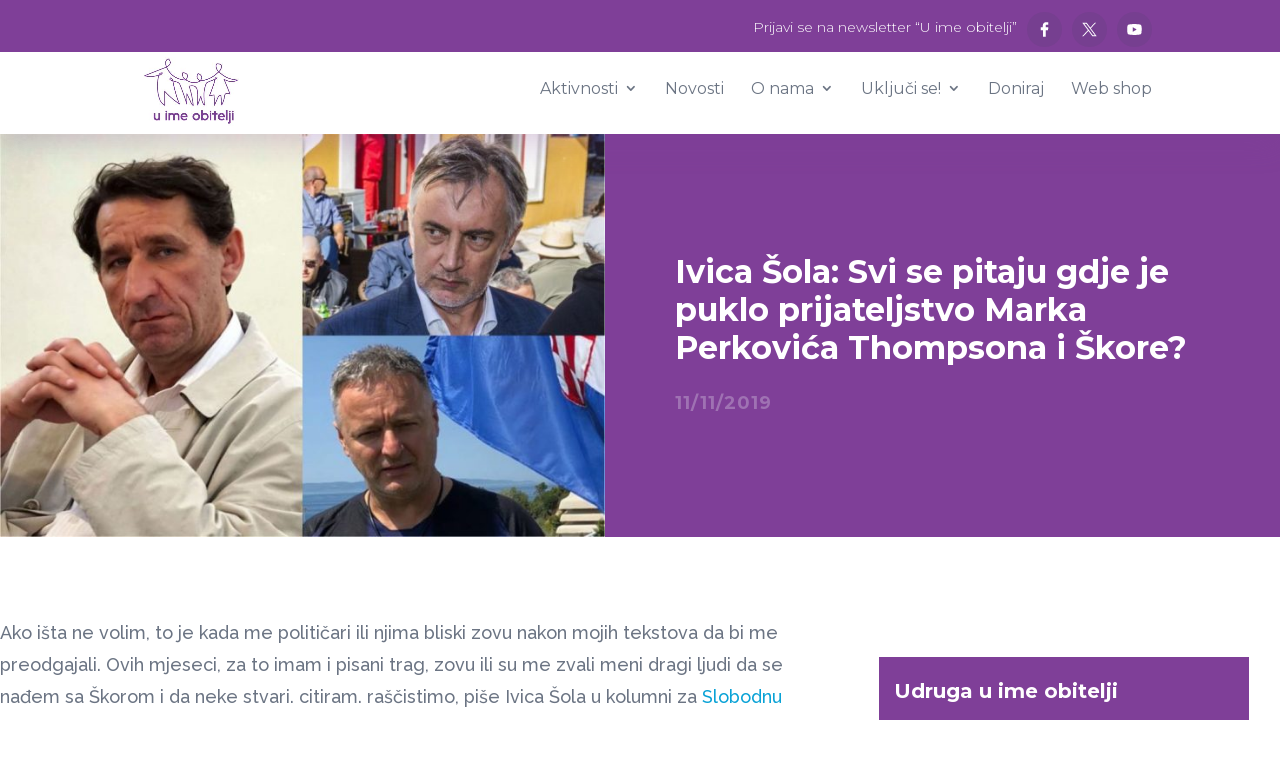

--- FILE ---
content_type: text/html; charset=utf-8
request_url: https://www.google.com/recaptcha/api2/anchor?ar=1&k=6LddHQIfAAAAAHaN3a-PyiJWiXokznv6EyRSY-Tt&co=aHR0cHM6Ly91aW1lb2JpdGVsamkubmV0OjQ0Mw..&hl=en&v=PoyoqOPhxBO7pBk68S4YbpHZ&size=invisible&anchor-ms=20000&execute-ms=30000&cb=sqplebunz7gf
body_size: 48495
content:
<!DOCTYPE HTML><html dir="ltr" lang="en"><head><meta http-equiv="Content-Type" content="text/html; charset=UTF-8">
<meta http-equiv="X-UA-Compatible" content="IE=edge">
<title>reCAPTCHA</title>
<style type="text/css">
/* cyrillic-ext */
@font-face {
  font-family: 'Roboto';
  font-style: normal;
  font-weight: 400;
  font-stretch: 100%;
  src: url(//fonts.gstatic.com/s/roboto/v48/KFO7CnqEu92Fr1ME7kSn66aGLdTylUAMa3GUBHMdazTgWw.woff2) format('woff2');
  unicode-range: U+0460-052F, U+1C80-1C8A, U+20B4, U+2DE0-2DFF, U+A640-A69F, U+FE2E-FE2F;
}
/* cyrillic */
@font-face {
  font-family: 'Roboto';
  font-style: normal;
  font-weight: 400;
  font-stretch: 100%;
  src: url(//fonts.gstatic.com/s/roboto/v48/KFO7CnqEu92Fr1ME7kSn66aGLdTylUAMa3iUBHMdazTgWw.woff2) format('woff2');
  unicode-range: U+0301, U+0400-045F, U+0490-0491, U+04B0-04B1, U+2116;
}
/* greek-ext */
@font-face {
  font-family: 'Roboto';
  font-style: normal;
  font-weight: 400;
  font-stretch: 100%;
  src: url(//fonts.gstatic.com/s/roboto/v48/KFO7CnqEu92Fr1ME7kSn66aGLdTylUAMa3CUBHMdazTgWw.woff2) format('woff2');
  unicode-range: U+1F00-1FFF;
}
/* greek */
@font-face {
  font-family: 'Roboto';
  font-style: normal;
  font-weight: 400;
  font-stretch: 100%;
  src: url(//fonts.gstatic.com/s/roboto/v48/KFO7CnqEu92Fr1ME7kSn66aGLdTylUAMa3-UBHMdazTgWw.woff2) format('woff2');
  unicode-range: U+0370-0377, U+037A-037F, U+0384-038A, U+038C, U+038E-03A1, U+03A3-03FF;
}
/* math */
@font-face {
  font-family: 'Roboto';
  font-style: normal;
  font-weight: 400;
  font-stretch: 100%;
  src: url(//fonts.gstatic.com/s/roboto/v48/KFO7CnqEu92Fr1ME7kSn66aGLdTylUAMawCUBHMdazTgWw.woff2) format('woff2');
  unicode-range: U+0302-0303, U+0305, U+0307-0308, U+0310, U+0312, U+0315, U+031A, U+0326-0327, U+032C, U+032F-0330, U+0332-0333, U+0338, U+033A, U+0346, U+034D, U+0391-03A1, U+03A3-03A9, U+03B1-03C9, U+03D1, U+03D5-03D6, U+03F0-03F1, U+03F4-03F5, U+2016-2017, U+2034-2038, U+203C, U+2040, U+2043, U+2047, U+2050, U+2057, U+205F, U+2070-2071, U+2074-208E, U+2090-209C, U+20D0-20DC, U+20E1, U+20E5-20EF, U+2100-2112, U+2114-2115, U+2117-2121, U+2123-214F, U+2190, U+2192, U+2194-21AE, U+21B0-21E5, U+21F1-21F2, U+21F4-2211, U+2213-2214, U+2216-22FF, U+2308-230B, U+2310, U+2319, U+231C-2321, U+2336-237A, U+237C, U+2395, U+239B-23B7, U+23D0, U+23DC-23E1, U+2474-2475, U+25AF, U+25B3, U+25B7, U+25BD, U+25C1, U+25CA, U+25CC, U+25FB, U+266D-266F, U+27C0-27FF, U+2900-2AFF, U+2B0E-2B11, U+2B30-2B4C, U+2BFE, U+3030, U+FF5B, U+FF5D, U+1D400-1D7FF, U+1EE00-1EEFF;
}
/* symbols */
@font-face {
  font-family: 'Roboto';
  font-style: normal;
  font-weight: 400;
  font-stretch: 100%;
  src: url(//fonts.gstatic.com/s/roboto/v48/KFO7CnqEu92Fr1ME7kSn66aGLdTylUAMaxKUBHMdazTgWw.woff2) format('woff2');
  unicode-range: U+0001-000C, U+000E-001F, U+007F-009F, U+20DD-20E0, U+20E2-20E4, U+2150-218F, U+2190, U+2192, U+2194-2199, U+21AF, U+21E6-21F0, U+21F3, U+2218-2219, U+2299, U+22C4-22C6, U+2300-243F, U+2440-244A, U+2460-24FF, U+25A0-27BF, U+2800-28FF, U+2921-2922, U+2981, U+29BF, U+29EB, U+2B00-2BFF, U+4DC0-4DFF, U+FFF9-FFFB, U+10140-1018E, U+10190-1019C, U+101A0, U+101D0-101FD, U+102E0-102FB, U+10E60-10E7E, U+1D2C0-1D2D3, U+1D2E0-1D37F, U+1F000-1F0FF, U+1F100-1F1AD, U+1F1E6-1F1FF, U+1F30D-1F30F, U+1F315, U+1F31C, U+1F31E, U+1F320-1F32C, U+1F336, U+1F378, U+1F37D, U+1F382, U+1F393-1F39F, U+1F3A7-1F3A8, U+1F3AC-1F3AF, U+1F3C2, U+1F3C4-1F3C6, U+1F3CA-1F3CE, U+1F3D4-1F3E0, U+1F3ED, U+1F3F1-1F3F3, U+1F3F5-1F3F7, U+1F408, U+1F415, U+1F41F, U+1F426, U+1F43F, U+1F441-1F442, U+1F444, U+1F446-1F449, U+1F44C-1F44E, U+1F453, U+1F46A, U+1F47D, U+1F4A3, U+1F4B0, U+1F4B3, U+1F4B9, U+1F4BB, U+1F4BF, U+1F4C8-1F4CB, U+1F4D6, U+1F4DA, U+1F4DF, U+1F4E3-1F4E6, U+1F4EA-1F4ED, U+1F4F7, U+1F4F9-1F4FB, U+1F4FD-1F4FE, U+1F503, U+1F507-1F50B, U+1F50D, U+1F512-1F513, U+1F53E-1F54A, U+1F54F-1F5FA, U+1F610, U+1F650-1F67F, U+1F687, U+1F68D, U+1F691, U+1F694, U+1F698, U+1F6AD, U+1F6B2, U+1F6B9-1F6BA, U+1F6BC, U+1F6C6-1F6CF, U+1F6D3-1F6D7, U+1F6E0-1F6EA, U+1F6F0-1F6F3, U+1F6F7-1F6FC, U+1F700-1F7FF, U+1F800-1F80B, U+1F810-1F847, U+1F850-1F859, U+1F860-1F887, U+1F890-1F8AD, U+1F8B0-1F8BB, U+1F8C0-1F8C1, U+1F900-1F90B, U+1F93B, U+1F946, U+1F984, U+1F996, U+1F9E9, U+1FA00-1FA6F, U+1FA70-1FA7C, U+1FA80-1FA89, U+1FA8F-1FAC6, U+1FACE-1FADC, U+1FADF-1FAE9, U+1FAF0-1FAF8, U+1FB00-1FBFF;
}
/* vietnamese */
@font-face {
  font-family: 'Roboto';
  font-style: normal;
  font-weight: 400;
  font-stretch: 100%;
  src: url(//fonts.gstatic.com/s/roboto/v48/KFO7CnqEu92Fr1ME7kSn66aGLdTylUAMa3OUBHMdazTgWw.woff2) format('woff2');
  unicode-range: U+0102-0103, U+0110-0111, U+0128-0129, U+0168-0169, U+01A0-01A1, U+01AF-01B0, U+0300-0301, U+0303-0304, U+0308-0309, U+0323, U+0329, U+1EA0-1EF9, U+20AB;
}
/* latin-ext */
@font-face {
  font-family: 'Roboto';
  font-style: normal;
  font-weight: 400;
  font-stretch: 100%;
  src: url(//fonts.gstatic.com/s/roboto/v48/KFO7CnqEu92Fr1ME7kSn66aGLdTylUAMa3KUBHMdazTgWw.woff2) format('woff2');
  unicode-range: U+0100-02BA, U+02BD-02C5, U+02C7-02CC, U+02CE-02D7, U+02DD-02FF, U+0304, U+0308, U+0329, U+1D00-1DBF, U+1E00-1E9F, U+1EF2-1EFF, U+2020, U+20A0-20AB, U+20AD-20C0, U+2113, U+2C60-2C7F, U+A720-A7FF;
}
/* latin */
@font-face {
  font-family: 'Roboto';
  font-style: normal;
  font-weight: 400;
  font-stretch: 100%;
  src: url(//fonts.gstatic.com/s/roboto/v48/KFO7CnqEu92Fr1ME7kSn66aGLdTylUAMa3yUBHMdazQ.woff2) format('woff2');
  unicode-range: U+0000-00FF, U+0131, U+0152-0153, U+02BB-02BC, U+02C6, U+02DA, U+02DC, U+0304, U+0308, U+0329, U+2000-206F, U+20AC, U+2122, U+2191, U+2193, U+2212, U+2215, U+FEFF, U+FFFD;
}
/* cyrillic-ext */
@font-face {
  font-family: 'Roboto';
  font-style: normal;
  font-weight: 500;
  font-stretch: 100%;
  src: url(//fonts.gstatic.com/s/roboto/v48/KFO7CnqEu92Fr1ME7kSn66aGLdTylUAMa3GUBHMdazTgWw.woff2) format('woff2');
  unicode-range: U+0460-052F, U+1C80-1C8A, U+20B4, U+2DE0-2DFF, U+A640-A69F, U+FE2E-FE2F;
}
/* cyrillic */
@font-face {
  font-family: 'Roboto';
  font-style: normal;
  font-weight: 500;
  font-stretch: 100%;
  src: url(//fonts.gstatic.com/s/roboto/v48/KFO7CnqEu92Fr1ME7kSn66aGLdTylUAMa3iUBHMdazTgWw.woff2) format('woff2');
  unicode-range: U+0301, U+0400-045F, U+0490-0491, U+04B0-04B1, U+2116;
}
/* greek-ext */
@font-face {
  font-family: 'Roboto';
  font-style: normal;
  font-weight: 500;
  font-stretch: 100%;
  src: url(//fonts.gstatic.com/s/roboto/v48/KFO7CnqEu92Fr1ME7kSn66aGLdTylUAMa3CUBHMdazTgWw.woff2) format('woff2');
  unicode-range: U+1F00-1FFF;
}
/* greek */
@font-face {
  font-family: 'Roboto';
  font-style: normal;
  font-weight: 500;
  font-stretch: 100%;
  src: url(//fonts.gstatic.com/s/roboto/v48/KFO7CnqEu92Fr1ME7kSn66aGLdTylUAMa3-UBHMdazTgWw.woff2) format('woff2');
  unicode-range: U+0370-0377, U+037A-037F, U+0384-038A, U+038C, U+038E-03A1, U+03A3-03FF;
}
/* math */
@font-face {
  font-family: 'Roboto';
  font-style: normal;
  font-weight: 500;
  font-stretch: 100%;
  src: url(//fonts.gstatic.com/s/roboto/v48/KFO7CnqEu92Fr1ME7kSn66aGLdTylUAMawCUBHMdazTgWw.woff2) format('woff2');
  unicode-range: U+0302-0303, U+0305, U+0307-0308, U+0310, U+0312, U+0315, U+031A, U+0326-0327, U+032C, U+032F-0330, U+0332-0333, U+0338, U+033A, U+0346, U+034D, U+0391-03A1, U+03A3-03A9, U+03B1-03C9, U+03D1, U+03D5-03D6, U+03F0-03F1, U+03F4-03F5, U+2016-2017, U+2034-2038, U+203C, U+2040, U+2043, U+2047, U+2050, U+2057, U+205F, U+2070-2071, U+2074-208E, U+2090-209C, U+20D0-20DC, U+20E1, U+20E5-20EF, U+2100-2112, U+2114-2115, U+2117-2121, U+2123-214F, U+2190, U+2192, U+2194-21AE, U+21B0-21E5, U+21F1-21F2, U+21F4-2211, U+2213-2214, U+2216-22FF, U+2308-230B, U+2310, U+2319, U+231C-2321, U+2336-237A, U+237C, U+2395, U+239B-23B7, U+23D0, U+23DC-23E1, U+2474-2475, U+25AF, U+25B3, U+25B7, U+25BD, U+25C1, U+25CA, U+25CC, U+25FB, U+266D-266F, U+27C0-27FF, U+2900-2AFF, U+2B0E-2B11, U+2B30-2B4C, U+2BFE, U+3030, U+FF5B, U+FF5D, U+1D400-1D7FF, U+1EE00-1EEFF;
}
/* symbols */
@font-face {
  font-family: 'Roboto';
  font-style: normal;
  font-weight: 500;
  font-stretch: 100%;
  src: url(//fonts.gstatic.com/s/roboto/v48/KFO7CnqEu92Fr1ME7kSn66aGLdTylUAMaxKUBHMdazTgWw.woff2) format('woff2');
  unicode-range: U+0001-000C, U+000E-001F, U+007F-009F, U+20DD-20E0, U+20E2-20E4, U+2150-218F, U+2190, U+2192, U+2194-2199, U+21AF, U+21E6-21F0, U+21F3, U+2218-2219, U+2299, U+22C4-22C6, U+2300-243F, U+2440-244A, U+2460-24FF, U+25A0-27BF, U+2800-28FF, U+2921-2922, U+2981, U+29BF, U+29EB, U+2B00-2BFF, U+4DC0-4DFF, U+FFF9-FFFB, U+10140-1018E, U+10190-1019C, U+101A0, U+101D0-101FD, U+102E0-102FB, U+10E60-10E7E, U+1D2C0-1D2D3, U+1D2E0-1D37F, U+1F000-1F0FF, U+1F100-1F1AD, U+1F1E6-1F1FF, U+1F30D-1F30F, U+1F315, U+1F31C, U+1F31E, U+1F320-1F32C, U+1F336, U+1F378, U+1F37D, U+1F382, U+1F393-1F39F, U+1F3A7-1F3A8, U+1F3AC-1F3AF, U+1F3C2, U+1F3C4-1F3C6, U+1F3CA-1F3CE, U+1F3D4-1F3E0, U+1F3ED, U+1F3F1-1F3F3, U+1F3F5-1F3F7, U+1F408, U+1F415, U+1F41F, U+1F426, U+1F43F, U+1F441-1F442, U+1F444, U+1F446-1F449, U+1F44C-1F44E, U+1F453, U+1F46A, U+1F47D, U+1F4A3, U+1F4B0, U+1F4B3, U+1F4B9, U+1F4BB, U+1F4BF, U+1F4C8-1F4CB, U+1F4D6, U+1F4DA, U+1F4DF, U+1F4E3-1F4E6, U+1F4EA-1F4ED, U+1F4F7, U+1F4F9-1F4FB, U+1F4FD-1F4FE, U+1F503, U+1F507-1F50B, U+1F50D, U+1F512-1F513, U+1F53E-1F54A, U+1F54F-1F5FA, U+1F610, U+1F650-1F67F, U+1F687, U+1F68D, U+1F691, U+1F694, U+1F698, U+1F6AD, U+1F6B2, U+1F6B9-1F6BA, U+1F6BC, U+1F6C6-1F6CF, U+1F6D3-1F6D7, U+1F6E0-1F6EA, U+1F6F0-1F6F3, U+1F6F7-1F6FC, U+1F700-1F7FF, U+1F800-1F80B, U+1F810-1F847, U+1F850-1F859, U+1F860-1F887, U+1F890-1F8AD, U+1F8B0-1F8BB, U+1F8C0-1F8C1, U+1F900-1F90B, U+1F93B, U+1F946, U+1F984, U+1F996, U+1F9E9, U+1FA00-1FA6F, U+1FA70-1FA7C, U+1FA80-1FA89, U+1FA8F-1FAC6, U+1FACE-1FADC, U+1FADF-1FAE9, U+1FAF0-1FAF8, U+1FB00-1FBFF;
}
/* vietnamese */
@font-face {
  font-family: 'Roboto';
  font-style: normal;
  font-weight: 500;
  font-stretch: 100%;
  src: url(//fonts.gstatic.com/s/roboto/v48/KFO7CnqEu92Fr1ME7kSn66aGLdTylUAMa3OUBHMdazTgWw.woff2) format('woff2');
  unicode-range: U+0102-0103, U+0110-0111, U+0128-0129, U+0168-0169, U+01A0-01A1, U+01AF-01B0, U+0300-0301, U+0303-0304, U+0308-0309, U+0323, U+0329, U+1EA0-1EF9, U+20AB;
}
/* latin-ext */
@font-face {
  font-family: 'Roboto';
  font-style: normal;
  font-weight: 500;
  font-stretch: 100%;
  src: url(//fonts.gstatic.com/s/roboto/v48/KFO7CnqEu92Fr1ME7kSn66aGLdTylUAMa3KUBHMdazTgWw.woff2) format('woff2');
  unicode-range: U+0100-02BA, U+02BD-02C5, U+02C7-02CC, U+02CE-02D7, U+02DD-02FF, U+0304, U+0308, U+0329, U+1D00-1DBF, U+1E00-1E9F, U+1EF2-1EFF, U+2020, U+20A0-20AB, U+20AD-20C0, U+2113, U+2C60-2C7F, U+A720-A7FF;
}
/* latin */
@font-face {
  font-family: 'Roboto';
  font-style: normal;
  font-weight: 500;
  font-stretch: 100%;
  src: url(//fonts.gstatic.com/s/roboto/v48/KFO7CnqEu92Fr1ME7kSn66aGLdTylUAMa3yUBHMdazQ.woff2) format('woff2');
  unicode-range: U+0000-00FF, U+0131, U+0152-0153, U+02BB-02BC, U+02C6, U+02DA, U+02DC, U+0304, U+0308, U+0329, U+2000-206F, U+20AC, U+2122, U+2191, U+2193, U+2212, U+2215, U+FEFF, U+FFFD;
}
/* cyrillic-ext */
@font-face {
  font-family: 'Roboto';
  font-style: normal;
  font-weight: 900;
  font-stretch: 100%;
  src: url(//fonts.gstatic.com/s/roboto/v48/KFO7CnqEu92Fr1ME7kSn66aGLdTylUAMa3GUBHMdazTgWw.woff2) format('woff2');
  unicode-range: U+0460-052F, U+1C80-1C8A, U+20B4, U+2DE0-2DFF, U+A640-A69F, U+FE2E-FE2F;
}
/* cyrillic */
@font-face {
  font-family: 'Roboto';
  font-style: normal;
  font-weight: 900;
  font-stretch: 100%;
  src: url(//fonts.gstatic.com/s/roboto/v48/KFO7CnqEu92Fr1ME7kSn66aGLdTylUAMa3iUBHMdazTgWw.woff2) format('woff2');
  unicode-range: U+0301, U+0400-045F, U+0490-0491, U+04B0-04B1, U+2116;
}
/* greek-ext */
@font-face {
  font-family: 'Roboto';
  font-style: normal;
  font-weight: 900;
  font-stretch: 100%;
  src: url(//fonts.gstatic.com/s/roboto/v48/KFO7CnqEu92Fr1ME7kSn66aGLdTylUAMa3CUBHMdazTgWw.woff2) format('woff2');
  unicode-range: U+1F00-1FFF;
}
/* greek */
@font-face {
  font-family: 'Roboto';
  font-style: normal;
  font-weight: 900;
  font-stretch: 100%;
  src: url(//fonts.gstatic.com/s/roboto/v48/KFO7CnqEu92Fr1ME7kSn66aGLdTylUAMa3-UBHMdazTgWw.woff2) format('woff2');
  unicode-range: U+0370-0377, U+037A-037F, U+0384-038A, U+038C, U+038E-03A1, U+03A3-03FF;
}
/* math */
@font-face {
  font-family: 'Roboto';
  font-style: normal;
  font-weight: 900;
  font-stretch: 100%;
  src: url(//fonts.gstatic.com/s/roboto/v48/KFO7CnqEu92Fr1ME7kSn66aGLdTylUAMawCUBHMdazTgWw.woff2) format('woff2');
  unicode-range: U+0302-0303, U+0305, U+0307-0308, U+0310, U+0312, U+0315, U+031A, U+0326-0327, U+032C, U+032F-0330, U+0332-0333, U+0338, U+033A, U+0346, U+034D, U+0391-03A1, U+03A3-03A9, U+03B1-03C9, U+03D1, U+03D5-03D6, U+03F0-03F1, U+03F4-03F5, U+2016-2017, U+2034-2038, U+203C, U+2040, U+2043, U+2047, U+2050, U+2057, U+205F, U+2070-2071, U+2074-208E, U+2090-209C, U+20D0-20DC, U+20E1, U+20E5-20EF, U+2100-2112, U+2114-2115, U+2117-2121, U+2123-214F, U+2190, U+2192, U+2194-21AE, U+21B0-21E5, U+21F1-21F2, U+21F4-2211, U+2213-2214, U+2216-22FF, U+2308-230B, U+2310, U+2319, U+231C-2321, U+2336-237A, U+237C, U+2395, U+239B-23B7, U+23D0, U+23DC-23E1, U+2474-2475, U+25AF, U+25B3, U+25B7, U+25BD, U+25C1, U+25CA, U+25CC, U+25FB, U+266D-266F, U+27C0-27FF, U+2900-2AFF, U+2B0E-2B11, U+2B30-2B4C, U+2BFE, U+3030, U+FF5B, U+FF5D, U+1D400-1D7FF, U+1EE00-1EEFF;
}
/* symbols */
@font-face {
  font-family: 'Roboto';
  font-style: normal;
  font-weight: 900;
  font-stretch: 100%;
  src: url(//fonts.gstatic.com/s/roboto/v48/KFO7CnqEu92Fr1ME7kSn66aGLdTylUAMaxKUBHMdazTgWw.woff2) format('woff2');
  unicode-range: U+0001-000C, U+000E-001F, U+007F-009F, U+20DD-20E0, U+20E2-20E4, U+2150-218F, U+2190, U+2192, U+2194-2199, U+21AF, U+21E6-21F0, U+21F3, U+2218-2219, U+2299, U+22C4-22C6, U+2300-243F, U+2440-244A, U+2460-24FF, U+25A0-27BF, U+2800-28FF, U+2921-2922, U+2981, U+29BF, U+29EB, U+2B00-2BFF, U+4DC0-4DFF, U+FFF9-FFFB, U+10140-1018E, U+10190-1019C, U+101A0, U+101D0-101FD, U+102E0-102FB, U+10E60-10E7E, U+1D2C0-1D2D3, U+1D2E0-1D37F, U+1F000-1F0FF, U+1F100-1F1AD, U+1F1E6-1F1FF, U+1F30D-1F30F, U+1F315, U+1F31C, U+1F31E, U+1F320-1F32C, U+1F336, U+1F378, U+1F37D, U+1F382, U+1F393-1F39F, U+1F3A7-1F3A8, U+1F3AC-1F3AF, U+1F3C2, U+1F3C4-1F3C6, U+1F3CA-1F3CE, U+1F3D4-1F3E0, U+1F3ED, U+1F3F1-1F3F3, U+1F3F5-1F3F7, U+1F408, U+1F415, U+1F41F, U+1F426, U+1F43F, U+1F441-1F442, U+1F444, U+1F446-1F449, U+1F44C-1F44E, U+1F453, U+1F46A, U+1F47D, U+1F4A3, U+1F4B0, U+1F4B3, U+1F4B9, U+1F4BB, U+1F4BF, U+1F4C8-1F4CB, U+1F4D6, U+1F4DA, U+1F4DF, U+1F4E3-1F4E6, U+1F4EA-1F4ED, U+1F4F7, U+1F4F9-1F4FB, U+1F4FD-1F4FE, U+1F503, U+1F507-1F50B, U+1F50D, U+1F512-1F513, U+1F53E-1F54A, U+1F54F-1F5FA, U+1F610, U+1F650-1F67F, U+1F687, U+1F68D, U+1F691, U+1F694, U+1F698, U+1F6AD, U+1F6B2, U+1F6B9-1F6BA, U+1F6BC, U+1F6C6-1F6CF, U+1F6D3-1F6D7, U+1F6E0-1F6EA, U+1F6F0-1F6F3, U+1F6F7-1F6FC, U+1F700-1F7FF, U+1F800-1F80B, U+1F810-1F847, U+1F850-1F859, U+1F860-1F887, U+1F890-1F8AD, U+1F8B0-1F8BB, U+1F8C0-1F8C1, U+1F900-1F90B, U+1F93B, U+1F946, U+1F984, U+1F996, U+1F9E9, U+1FA00-1FA6F, U+1FA70-1FA7C, U+1FA80-1FA89, U+1FA8F-1FAC6, U+1FACE-1FADC, U+1FADF-1FAE9, U+1FAF0-1FAF8, U+1FB00-1FBFF;
}
/* vietnamese */
@font-face {
  font-family: 'Roboto';
  font-style: normal;
  font-weight: 900;
  font-stretch: 100%;
  src: url(//fonts.gstatic.com/s/roboto/v48/KFO7CnqEu92Fr1ME7kSn66aGLdTylUAMa3OUBHMdazTgWw.woff2) format('woff2');
  unicode-range: U+0102-0103, U+0110-0111, U+0128-0129, U+0168-0169, U+01A0-01A1, U+01AF-01B0, U+0300-0301, U+0303-0304, U+0308-0309, U+0323, U+0329, U+1EA0-1EF9, U+20AB;
}
/* latin-ext */
@font-face {
  font-family: 'Roboto';
  font-style: normal;
  font-weight: 900;
  font-stretch: 100%;
  src: url(//fonts.gstatic.com/s/roboto/v48/KFO7CnqEu92Fr1ME7kSn66aGLdTylUAMa3KUBHMdazTgWw.woff2) format('woff2');
  unicode-range: U+0100-02BA, U+02BD-02C5, U+02C7-02CC, U+02CE-02D7, U+02DD-02FF, U+0304, U+0308, U+0329, U+1D00-1DBF, U+1E00-1E9F, U+1EF2-1EFF, U+2020, U+20A0-20AB, U+20AD-20C0, U+2113, U+2C60-2C7F, U+A720-A7FF;
}
/* latin */
@font-face {
  font-family: 'Roboto';
  font-style: normal;
  font-weight: 900;
  font-stretch: 100%;
  src: url(//fonts.gstatic.com/s/roboto/v48/KFO7CnqEu92Fr1ME7kSn66aGLdTylUAMa3yUBHMdazQ.woff2) format('woff2');
  unicode-range: U+0000-00FF, U+0131, U+0152-0153, U+02BB-02BC, U+02C6, U+02DA, U+02DC, U+0304, U+0308, U+0329, U+2000-206F, U+20AC, U+2122, U+2191, U+2193, U+2212, U+2215, U+FEFF, U+FFFD;
}

</style>
<link rel="stylesheet" type="text/css" href="https://www.gstatic.com/recaptcha/releases/PoyoqOPhxBO7pBk68S4YbpHZ/styles__ltr.css">
<script nonce="klV7sfgoixzxw7yx39_UlA" type="text/javascript">window['__recaptcha_api'] = 'https://www.google.com/recaptcha/api2/';</script>
<script type="text/javascript" src="https://www.gstatic.com/recaptcha/releases/PoyoqOPhxBO7pBk68S4YbpHZ/recaptcha__en.js" nonce="klV7sfgoixzxw7yx39_UlA">
      
    </script></head>
<body><div id="rc-anchor-alert" class="rc-anchor-alert"></div>
<input type="hidden" id="recaptcha-token" value="[base64]">
<script type="text/javascript" nonce="klV7sfgoixzxw7yx39_UlA">
      recaptcha.anchor.Main.init("[\x22ainput\x22,[\x22bgdata\x22,\x22\x22,\[base64]/[base64]/UltIKytdPWE6KGE8MjA0OD9SW0grK109YT4+NnwxOTI6KChhJjY0NTEyKT09NTUyOTYmJnErMTxoLmxlbmd0aCYmKGguY2hhckNvZGVBdChxKzEpJjY0NTEyKT09NTYzMjA/[base64]/MjU1OlI/[base64]/[base64]/[base64]/[base64]/[base64]/[base64]/[base64]/[base64]/[base64]/[base64]\x22,\[base64]\\u003d\\u003d\x22,\x22w6Ziw44Cw6rDsTbCiDE7wokpaCDDrcK+Gh7DoMKlECfCr8OEWsK0SRzDicKuw6HCjWQTM8O0w6zCsR85w5VbwrjDgC0Rw5o8dzNofcOqwoNDw5Aww7crA3t7w78+wrh4VGg5F8O0w6TDv2Bew4l9fQgcYE/DvMKjw49Ee8OTGcOlMcORKcKswrHChxA9w4nCkcK3HsKDw6F2GsOjXxJ4EENAwp50wrJnAMO7J2nDnxwFIMO1wq/DmcKBw7I/DyTDicOvQ3x3N8KowpzCoMK3w4rDs8OGwpXDscO8w6vChV5lb8KpwpkWezwFw5LDjh7DrcOiw73DosOrQsOwwrzCvMKDwpHCjQ5pwoM3f8OqwoNmwqJlw4jDrMOxG2HCkVrCohBIwpQEO8ORwpvDqsKEY8Orw5/CqsKAw750KjXDgMKFwr/CqMOdRFvDuFNKwpjDviMtw5XCln/CiGNHcGd9QMOeB1l6VGrDiX7Cv8ODwpTClcOWKXXCi0HCthMiXxbCpsOMw7lRw7tBwr5SwpRqYCDCmmbDnsO6c8ONKcKMayApwrnCsGkHw7jCumrCrsOgZcO4bQ/CpMOBwr7Dm8K2w4oBw6rCjMOSwrHCkFh/wrhGJ2rDg8Kkw6DCr8KQTgkYNwUmwqkpa8KdwpNMKsODwqrDocOFwpbDmMKjw6Rjw67DtsOAw6RxwrtjwqTCkwA8V8K/bXNAwrjDrsO5wppHw4pgw7rDvTApU8K9GMO4M1wuKUtqKn4FQwXClRnDowTCrMKKwqchwqHDrMOhUFUnbSthwpdtLMOTwpfDtMO0woFNY8KEw4cUZsOEwqQAasOzNkDCmsKlVRTCqsO7DEE6GcOjw7p0ejtpMXLCnsOAXkA7FiLCkW8mw4PCpTV/[base64]/[base64]/YsO3wqfDqMKowoPDg2ATEcKfwobDlMOKw4cIER8URMO6w43DuDFdw49Xw5/[base64]/Cp8KGE1JIwr1Ywq7Cv8OxwqUvJcO3wpEhwqTDt8O1J8KfBMORw70QDjvClMO2w4tGOBvDmU7DsQIUw5nCvBFvwrzCp8KxJsKlDTwZw5vDhMKtJU/DhMKuPFXDoErDqxDDqwcwesO3M8KaWcKfw7c4w68ZwprCnMOIwo3Cp2nDlMOvwrMEw4zCnF7DhgxUChAuODXCncKfwqBbAsOlwpZRw7M6woIlLMKiw6/ClsK0XS5IfsOGwpB1wo/ChSp/bcOOWD/CgcOhG8KtYsO9w6VOw5Z8AsOaJMOnPsOLw5vCl8KCw4jCgcOzJDbCk8Kywq0gw4fCkmd2wpNJwpjDrTcBwpXCikR3wq7DosK7DyYcHsKXw4xmHUPDjXzDuMK/wpMWwrvCmnXDgMK/w5AteS80wrUuw47CvsKdXcKMwovDrMKRw5E0w7TCk8Oywo84EcKywpIFw4XCoRMpOCMgw73DuVQFw4zCocKXIMOtwpBsN8O4WcOIwqkiwrjDk8OJwqrDpj7DhSnDvALDpCPCo8OnbE7DnMOkw5VDdHnDvh3Cu3bDg2bDhSsVwoTCk8KbHHIzwqMAw4/DocOjwpsdDcKLbMKrw68wwrpQQ8KUw6/CtMO0w7Z+VMOeaS/ClyDDoMKJXX/CsjxpEMO9wrkuw6zChsKXBiXCjjMFEcKsEMKWJikbw7QCMMOcHcOKYcOqwo1Ywo5Ka8KJw6EWIiVUwodZX8KCwr5kw5xqw67CrU5AE8Oqwqgkw7Q9w4rChsOSw53CucOaY8K9XDMBw4FIS8ODwo/CmyHCj8KpwrPCh8K3IhDDribCiMKQSsO9HV03KWInwo3DnsO9w7Ncwpdjw7ZEw7NJAVkbOC0aw7fCj3hDYsOFwrPCpcK0VXnDrcKxbVsCwpprFMOWwqbDt8O2w4FXIWFMwpdNJsOqFg/DvcOCwpZ0w47Cj8OKHcOgT8ORMsOZXcK+w6DDnMKmwqjDngLDvcORFMOFw6U7DFLCoAjDkMOywrfCuMK5w4TDln7Cs8KpwokRYMKFYsKta3A6w4l8w7dGP14uIMOtcwHDuj3CssO/aDbCrz7CiGIEGcKtw7LCu8KBwpMQw6otwolpfcOWDcKDRcKDw5IhXMK6w4UiFwDDhsOgVMKVw7HChcO/PMKUfRrCk1BEw6hFexTCoCQcNMKiwqzCvHjDmgkhNsOJBTvCigTCosK3TsKlw7bChWNwNsK0CMKZwq1TwoHDpmXCuj4xw4/CpsKcasOHRMOcwodPw6hxXsOkMwMmw6oZACjDhsK3w6ZdH8O9wpbDoEFeN8O0wrPDsMKZw73DhVQ5UMK6IcK9woEAEmUTwoE9wrnDhcKVwq9ceyLCnBvDrsK2w415wpZWwr3CigJ+B8O/[base64]/DlgHDjMKswqPDusKlwpdaS8OkwpzCnDwvw6jDrcObRSnCnjQIHzrDjVnDtsOZwqtpLz7DqF/Dt8Ofw4QqworDlVrDrwACw5HChhjCgsOAOX8/GFrCkz/[base64]/[base64]/Cq31BUg4hQQ7CsMKRUQwhw5tMCMOhw5Z3S8OncsOHw6rDnXzCpMOLw4LDtglrwqXDuR7Ci8KXfcOsw7nCtRJrw6dAG8Oaw61pGlfCiU5ES8Omw4nDscO0w7zChwx4wog8Pg3DiTnCsEzDssOCY0ERw7/DjsOcw4PDg8KZw4XCscOOXCLCnMKmw4/[base64]/KsK1Q3QXwo3CmsOcw5/Ci8O2w7gGw7xnA8OHwoXDvCzDpEoEw7d1w71vwq7DpGcYLBdtwqJ8wrPCjsKwNBU+WMOawp4fNHcEwop3w7NTAk8pw5nClA7DgRUbVcKpQy/CmMODKU5EOGjDucO0wprDjjoWUcK5w4nDsgANAEfDv1XDgHEVw4xiJMK0worCoMKrPXwTw6bCoA7CtjFCwrcaw5rChUYRURkSw6DCmcK3K8KyUjnClwrDscKmwpjDvU1EVcK1TnPDilvClsOzwqN4XBrCm8KiRSwoATbDmcOgw4ZHw6zDl8OFw4jCj8Opwq/CggfCg1sZGmZtw5bChcO4Fx3CnsOwwodBwqnDgsOZwqDCn8O0w5DCn8Orwq7CgsKlBsKPa8KxwqTDnGFQw6HCsBMcQMONBjswPsO6w6F2w4lCw43DlsKUbkxEw6w0dMKMw69HwqHCqUHCu1DCk2ggwr/Cjntnw6dzaE/[base64]/[base64]/Z8Otw6PDjMOHw4gvw5HDuMO7SgjCj2bCnWnCm2J3w7vDpRMTZENUHMOHI8Oqw5DDvMK0QcOGwqscd8O8wp3DmcOVwpTDtsKhw4TCnS/CmTzCjmVZAFPDhCnCsjTCh8OgB8KiX0g9Ni7DgsOIKFbDq8Ouw7fDlcO7GzoMwprDjyjDg8Kbw759woEbUsKKA8K0dcKyHijDnnPCo8O3O1lEw6luwq1CwprDoAoPblQqFsO0w7NYRS7ChsKuY8K5BcKhw5NBw7TDuhvCqkXChwfCmsKPBcKoNGl/OjoZXsOAO8KjQsO9ODcXwovCgCzDlMKSZMOWwpzCs8OIw6l7TsK8w57CuzbCi8KcwrvCtgp1wp5/w7fCv8Kaw6/ClWfDnhQmwq3Cq8KHw5IbwrjDgDMewp3Di3NdZcK1PMOzw6tlw7l0w4vCtcOUGVgGw7xIw7XCkmHDhgvCsU/DgD0Lw4ZlTsKHUXrCnEQSYWQnR8KQw4LCuShxw53DisK9w4rCjn10Oh8Ww47Dr0rDsXMjIioaRsOdwqhGdMOMw4rDgRoEFMOowq/Ci8KIb8OWQ8Onwr5YT8OCOgtwasOJw77CisKLwog4w50BYC3CoH3DhsOTw67Dj8OAcCxVVTkjOUnCnnnCsmvCjwJKwpXDlVfCkhDDhcK4woc5woUqOmFFNcOTw73Dj0kVwozCoXBHwrrCpW4Aw5oPwoJIw5IEwqHCgsOkfcOBwrF0dmhEw4zDnVnCvsK/VGxLwqDCki8UFcKsDyEDOhVmM8OZwrfDg8KJYsKjwqbDggTDpVjCjy4xw7/CliXDjzvDrMOSVnQOwofDikPDnw3CtsKMc28/XsKUwq9RCzrCj8KMw47DncOJaMOBwptpeQMIEB/[base64]/w7bCuTPCoB3CumETTMKOdSMkw7fChQVEacOXwr/Cl1LDsztWwo92wqQhK0jCqULDhRXDoDHDuXfDoxnCksOUwqISwrFew7bDiEVswqd/wpnChH/CqcKzw7XDncOJQsO4wqMnJgFxwrjCv8Ojw5w7w7zCi8KJOQTDjQDDoWrCpMO8Z8Ovw6NHw5BmwpJdw4Ipw4U4wrzDk8K/bsOmwrnCncKjRcKaGMKlF8K2E8Ogw5LCpy8Xw64cwrYMwq/[base64]/CvcKIGg/[base64]/[base64]/DgcK2w6E0wocfUcOsLiITATdObmjCtMKzwqcKwo0hwqvDrsOpLsKjTsK+WW3ChGHDsMO9fgI9MT9VwqdSRF/CicKXTcKzw7DDvljDj8KWw4XClcKMworCqz/CicKwcnbDrMKrwp/DhcOhw5rDpsKsOCfDhFLCl8OOw5fCv8O/QMKOw7DDr1gICAYdRMOGVk9wMcOrHsOrKGNyw5jCg8KmaMKTfWQhwqTDsmYiwrpNKMKcwoHCr3MQw65/DMOyw6LCjcOuwo/Ch8KVHMOfDxtEFSHDv8O2w6oSwqdsTkYIw4jDsHLDssKPw5/DqsOMwoTCicOEwrksXMOFdjfCtQ7DtMO7wod8NcKSJwjChHfDhsOdw6jDi8KNexPDmcKMRSPChy0QfMOTw7DDqMKpw7NTZFVkMlTCq8KDw70gW8OzAGPDpsKCMx/ClcOYwqJWVMKGQMKJIsK4fcKZwqZmw5PCoxBfw75Zw53DtD5/wojCm0wmwqLDillOG8OQwrhjw5rDnkrCh04RwqPDl8O+w7PCm8Kyw5ZxM0hSdmvClxBVd8K7Rn3DiMOCaip4bcOCwqYRLTQ/dcO5w5HDn0DDpcOocsOaasO9NcKmw7paYiATfypoRyJWw7rDpWMvUSsNw6VGw643w7jDlDNxRhtOCW/DhMKjw4JBDjACbMKRwo7Cux/CrcOmL23DqzZTEyRJwqXCrhAtw5EaY2/CiMKgwoDCsDLCkx3DtQMow4DDuMOAw7ERw7BqY2nCv8KLwqPDisOibcOIG8OHwq5Rw5cqXVrDjcODwrHDliAIXVzCs8OqecK7w7tZwo/Ct1QXScOvYcOqXFHDnREsCzzDvVPDocKgwpMFdcKbYsKPw7lhMcK+KcOPw6HCk0HDksO4wrUXP8OtcR1tPMOzw4rDpMO5w77Dg0xdw51PwonCj0orGhFDw6LCsiTDsHozbWQoLVNXwqfDihRXXxNZKcKcwrt/[base64]/F8KQwpHCjsOZw4nCqxTCmH4vECYZDWl8w4PDjyJWdDXCu3QEwq3Ck8O7w5tbE8Omw4nDjUUvXMK9HzPClF/CsGgIwrPCksKICBJgw6fDhyzCvsOIH8KWw5sVwr0Cw7McTcOVBcK5w5rDnsK5OA1tw73DrMKIw4gSWsOAw5vCgl7Cn8Oyw4FPw4fDvsOOw7DCoMK+w6bCg8KXwpZRwonDksOFazsMV8KVwpHDssOAw68MABc7wo54Ym/DonPDnsOuw6zChcKBfsKJbiHDsVsswpolw4VCwqfCjCbDjsORWzXDrWTDnMKvwpTCvhjDl13ClcO2wq8YMQ/CrjEDwrZFwq1aw7BqEcO5Ci5vw7nCvMKuw6LCjiPCgibCiGbCkT7CvDBlRcOmGEUIAcKpwrjDgwNkw7fCuCrCtMKKAMKXBHfDtcK4w4XClzjDoTIAw4jDjClSS2sVw7x0OMO+RcKxw7TDgj3CoVDChcOOZsKSTVlLQgxVw5HDu8K0w7/[base64]/Dt8K0TWpUwrgPwqgfYSbCj8O8w5sVwqk7wpNjckHDi8KWfnEFUjzCtMKVNMOOwqvDg8OxYcOlw5UrEsO9wpFWw6PDssKUDWUcwqULw6wjwrQHw6XDpMKVYMK5woxlSjLCvWEjw60TNzNawqlpw5nCtMOnw7zDrcKRw6cvwrQZD3nDiMKWwpbDkEzCvcO5KMKuw5/Cn8KjccKVScOadHXCosOsYWvChMK0OMOWM27ChMO7dcOhw5VbQ8Kjw6rCqXd9wrw7ey0xwqHDrW/DtcOpwrfDisKhIgU1w5jDu8OBwpvCjGPCogtawoMue8OlXcKPwqzCt8Ofw6fCkVvCjMOxd8KtCMKVwobDtDhEc2QvW8KVYMK3XsOywonCm8KOw5YQw4QzwrDCizhcwo3CpFTClibCtF/DpWILw57CncK8AcK8w59pNxM9wpfCpsKrMl/[base64]/LsOswqYRFcKTUMKIUsKKwoLCqA5Cw7cLYEkFUkUATivCgMKGLx7CssO/[base64]/DpxbCjjDCsGTDnWjDmUDClQvCr8KNPMKBJ8KGMMKEQUTCu2xfwpbCtjYofGEAM0bDr3DCq0bCpMKfUFhEwpFawo93w6/DisOgfGc2w7zCtsK4wr7ClcOPwrPDlMOiQlDChzcXCcKXw4rDjGwjwotyQ0HCkyFbw5jCkMKDVAzCg8KBdsObw4bDlREWd8Okw7vCojZqGsOPwo4iw6VMw7XDhSbCtCYpIsO3w50Mw5Ymw7YeaMOBQxbDo8Oow4NOEMO2bMK2CRjDrcK8dUIGw6AHwo/Ci8OKWDbCsMKQaMODXcKKQMOfb8K5EcOhwp3CiApXwp5NecO4E8K8w6FZw7ZzQMO9SsKMUMOdCsKaw4oJIWnCtmDCtcOBworDscONScO5w73DjcKvw4ZgJcKZIsO7w6ECwodzw4B2wq9nwoHDhsKvw5/Dj2sjWMK9C8O+w5lQwqLCtsK4w541dzt5w4zDpUB/IS/ChSEmNsKCw4MRwqnCg1BXwofDrDfDtcO8wpXDrcOnw5fCpcK/[base64]/e3XDv0bDnG0pMhzDqyzCj8KHwoXCg8KOwr83R8O/[base64]/[base64]/[base64]/wrxBwpZ3w6dUw4oxwrzDnsKQWXjCl1N8UiLCjV/Cvy03WxQhwoMxw7DDmcOawrI1dcKeLHFSFcOkL8KAf8KOwoRswpd0W8OzKEArwrHCh8OYwpPDkjZNH0XCtho9CsKYci3Cs1bDqzrChMKXecKCw7/CrcObQcODZF3ChMOmwoV/w7I0OsO8wpnDhB7CtcO3KjB7wrYzwovDgQLDnC7CliEhwoIXIRXCksK+w6fDhMKJEsOBwobClXnDkBJNPg/Cig13cm57w4LChMKFdcKSw44uw4/DhmfDs8OXMH7ClcOxw5PClEYrwotFwqHCoTDCk8OPwqBawrssPl3DvhPDiMKxw5MSw6LCr8Kvw7nCg8KoMiYdw4LDpQ9vKjXCpsKyFsObBcKhwqNeRMKRDMKowoxaGmtmMiF8wqXDrGXDp30DA8O5b2/DjMOXO2nCtsK0GcOew5Q9KEPCgQhcWCDDpEw2wo19w4bDujUXw5IYecK3dmNpBsOkw4oLwqtrXxdSJMOuw4pxbMKrZMOLWcOGYS/[base64]/[base64]/Dh8K+wqAeJxkgQVYRwpFEw7Z6w7dvw55JM20iJ3bCvykWwqhDwrlDw5DClMOpw6rDkAzCi8KvDSDDoBbDncKewqpcw5QJHgPDm8OmHgEmf2R/UQ7CnmNCw5HDo8OhOMOUUcKyYBwPw459wr/CucOSwrl6D8OPwpRURsO4w5MWw6crJHUbw7/Ck8OKwpHCvcK/[base64]/Do8OWL8ObfhvDvlLCg2ZMw4vCscKxw4ZIHU8sHcODFljDqsO6wq7DmGtMI8OIUgHDh3Jdw7nCrMKbbjzCv3FDwpPCiT/CnTZ5JUzCrj0TAQ0vEMKXw6XDshzDucKwC04owqVXwprClm9bBMOePiTDiXY5w6nDtAoRY8ObwoLCrDxSLT7Cm8KACwQ3US/ChkhowqJLwo88e2Niw6AjLMO7SsK6NQgTFAtdw6rCocKjQXXCuyAYYnfChlN8HMKHNcKYwpNzeUE1w4ghw47Dng/DrMKmw7NKfjfCn8KyCVTDnhsiw7YrGRhPVRcbwoHCmMOQw5/CusOJw6zDp0HDh3lkAsKhwpZWS8KQbxvCv2B7w53CtsKNw5jDg8OOw6vDrXbClBnDh8KYwpUxwoHCtcO1SjlNb8KGw5jDhXLDlD7CqS7CsMKQGT9FPUdeU1Vhw7IJw6UPwqbCi8K5wpZnw4fDjVHCi3fDgD03GMKvFR5IWMK/E8K0wr7Du8KYfUJHw7nDvsK2w4hEw6zDssK/QXvDtsObbgLDp0IAwqkRH8KCIRdJw7g5wpFawrDDtRLCigpyw4HDvsKyw5BAR8Ohwo/[base64]/CrcO4G8OAw7rDjMOpBBTDpSjDrcOqwq4zMg0fw6IdwqFww6/Di0TDsTMDJ8OQawIIwqrCnRvCkMOuJ8KFVsOoXsKSw7PCjMK2w5xMFCtTw6vDqcK+w6HDocO4w6EMYMONcsODwrUlwpvCgFfDosOAw6/CuQPCs21kbgHDlcKVwo09w6LDrRzCv8OqXsKIH8K8w6DCssO7w7BBw4HCpSTCk8Oow43CpHLDgsO+BsOAB8OnVRjCs8KzZcKxODBZwopBw7fDvHPDl8OEw4RPwr8NUF9sw63DisKsw7nDjMOdwpvDlMKZw4Y9wp5HEcK0S8OHw5HCksKmw7HCi8Kqw5BRw4/DgidbVkUxQsOCw70zw5LCkGzDvwjDg8O2wpfDjzbDuMOHwrN6w6/[base64]/CrxZoLsOjQ8KQBcOSIMOTdWLDlioRw4fCk2fDsgFhHcKhwowiwrrDmMO7WMO/[base64]/DmBbCgAjDrsOrTcO/[base64]/M8OPwp7CkcOKDcOaYUsjTETCq8OqNMOuAcKDwrEmesOvw61BRsKlw54QEh4RGl0oUVoYZsO8LVfCl13CiSoVw7gEwr/Dl8OqLBBuw5F+PsOswq/[base64]/DrMKZw7pvdcKZw4vCv3MXw5XCncORwrUnw57ChmVOdsOnWSjDi8KlYMOMw6Zjw6tuFnnDhcOZfjXCiTwVwoRhEMOZwoXDnn7ClcKxwrkJw5jDk0ppwpcNw5vCpBnDmEPCusKkw73Dv3zDmsKPwq3DssOzwpgLwrLCtw1ODHwTwqxgQcKMWsKnGsO5wrZUeg/CnyDDhS/Cq8OWGkHDjMOnw7vCoSNFw5PCqcO7RTPCglUVRcKSWynDpGQuA1p5I8OLG2UYHFDDjnPDqG/DncKMw7/Dj8OUTcOsE1HDgcKDZHhWP8K/[base64]/woTDqsOGw7Yyw7tvwqkwRhHDk0HDpcKrHnEqw6fDqinDn8Kbwo4sc8OUw47CtiIJasOCfF/[base64]/wp1gw7nCqsKGfigKBBkBw6NzwpUAwqDCq3vCqMKcwq0EJcOOw5bCnhLCoQ3Dv8OXSxLDpEJWLy7CgcK5Swp8YRnDgcOmSjk0ScObw5ZSHMOIw57CixXCkWlzw71aE1t5wow/CWHDs1rCiizDrMOpw6/[base64]/DlkfDkMKQwoUQwqxUJAxywoHCscOnw5jCoD8pw6TDrcKdw7RdGlo2wpXDgyLDoxNxw4jCiV/[base64]/[base64]/[base64]/AMOlwrEGwpvDvFDDgsKkw4bCnMKAckHDqCjDvsOBw4gCw7LDosO8wqhjw58WKCLDvUPCkwTCt8KSG8Oyw4xyOEvDm8Obwrt/GDnDtsOWw43DvizCssODw7jDvsKGKWd1UcOLFg/Cq8KYw50fPsKsw6ZLwqkXw6PCtMOHNF/Ct8KFbwA4bcO4w4dwS1JtIH3CiG7DnW85w5Z1wrZzNgcfVsO9woZkSi7CjgrCtE8Tw4hjZDPCj8OPAmXDjcKAUVzCmsKrwotULV1saQM9NRvCnsOJw6/CuEHCtMOcSMOawpIhwrw3T8O7wphiw5TCusK1AMKxw7hmwppqY8KJEMOtw7AqIMOLfsOzw4oIwp0wCBxOcxQ+M8Kzw5DDpnXClSE2H0/CpMKywojDl8OzwqvDuMKMNjg0w4EiH8O7CF3DosOFw4FOw5rClMOHEcKLwqXCtGQDwpHDucOswqNJARVnwqjDjMK4dSRQW3bDtMOtwpXDkTwiMMKXwp/DgsO+w7LCgcKUNyDDm0HDsMOROMOqw74mU24/KzXDo0dZwp/[base64]/CucODNU/[base64]/CrsKnIcKWLCkrOVPCgMKBV8ORNcOeVl1aAArDicKzUMOJw7jCiDTDsl9Df3rDnBc/WlIWw6HDkBHDizrDsXHDncOjwpnDtMOOBcOiDcKjwosuaypHZsKAw63DvMKyEcO7cFpUCMKMw65Hw4PCsWRiwo/CqMO2wrYdw6h2w4HDrHXCn0bDuh/Cj8KZG8OSZzVOwoHCgWvDvA4JBW7CqhnChsK7wojDrMOEXERmwp3DvMKxYnPCs8Kgw7x7w4IRfcKvAMKPPcOswoQNWcOcwqhlwoDDnX5VBgxrUsOSw69PbcOxQTt/LQEnQ8KnTsOzwqkFw74mwpF2dsO8McORY8OiTx7DuC1cw6tJw7DCqMKcY0xRMsKPwoAvN3XCtHbCggTDkDBMDhLCrTsXfsKkJMOpGQjCk8KDwrPDgXfDncOawqM5azRXw4BHw77CpzJUw6LDnGsufyHDj8KKDiZaw7IEwqR8w6fCiw05woDDnsK+OS4hGEp6wqQbwr/DkyUfcMOOfA4ow6HCvcOnGcO7EWLCicO/WcKLwpPDuMO0TShCXQgxw4TCgU42wqTCtMKowpTDgsO4QH/DvF9aZFwjwp3Dm8KzeRBXwp7CvsOXRUQYPcKhGh4ZwqQlwqUUQsOuw58wwo7DljTCisKNEsOKCQQTBEAYZsOrw61PbsOlwr8hwqAUYgEbw4LDrVdswr/DhX/Ds8K8M8KHwpFpQMKCOsOSW8Ozwo7DunMlwq/CicOqwp4Xw4PDkMOJw6DCiF3Di8OTwrUncxbDucOPYTpCEsKYw6s5w6QNOQcdwowLwqMVVizCm1AHeMOJPcONf8K/w4Uhw6QEwrTDqEZ+E3HDtQBMwrNNVntVOMKvw7vDnCoXZVHClk/CpMOHZ8Opw7zDusKkTT12KiBVaSnDoUPCiHbCmywew5dmw6hzwpRdViUeIcKrXUB5w6sfGSDCksKZAGbCqsO5ecK7c8O6w4PCksKUw7AQw6FmwqAyTMOMfMOhw5/[base64]/DisKLw47DlcKTw5bCgMKdJsK2wrrDrmpDNMKeFcKhw6ZPw4nDpcOASkbDr8OKAAXCqMK7C8OFIxt1w4XCpBHDrG7DvcK3wq/DlMKjQ3NyIcKow4JAQmpYwq7DrmovfMK8w7nCksKUGFXDjzpHRz3Cgl3DpMKBwqnDrBnCisK3wrTDr3PCv2HDpwVxHMOxKnpjBGHDs3x/V2xfwr7CqcOaUyp2RGTCtMOGwqR0CmguBSXCisKbw57DmMOyw7nDsy3DgsOSwprCnnRrw5vDusOGw4vCgMK2fEXDhMKywqRnw4EtwrrDm8Kmw4Zpw5ovAgtWScOfGgTCsT/DmcOoDsOVH8K6wonDgsOuAsKyw6J8I8KpE3zCtHwuw5AZB8OWRMKHKHkFw7siAMKCKWvDpsOaDzPDpcKBHMKiTHDDnAJ2BhrDggPCvkcbJsOyRjpIw5HDkVbDrMO9w79fw7d7wqDCmcOfw5p9MzXDqsOSw7fDlTLDiMOwdsKdw5fCikzDlmLCiMOkwo/DgjpqMcKMJijCnTHCrcOxwoXCskk+d1vColfDnsOfDcKcw6jDtA7ColTCuFtYwovCisOvXE7CtGQyTzjDrsOcfMKbIGbDpQDDtMKHZMKLB8OGw7DDu0M1w6LDpMOqCSkfwoPDpBTDgTZzw7Jiw7HDsUEpFTrCig7CmioQIlDDry/DtQjCkwPDmVYOJwgYHFzDilwAP0hlw59YUMOvYns/[base64]/B8KVw7/Dn8Ogw7xQwqk5w5h8W3tHMMOfwpplG8ObwrjDscKCwqxeIMKSABQKwq8icsK6w6vDhn4owrfDjEwXwrsuwrLDqcOKwqPCoMOxw4zCmUgzwp/DsTJyMj/CmsKww7oDMkZSI1LCiUXCkGx+woRUwrnDiWENwpXCqxXDllrCl8KwSFjDvEDDoS86aDvCkcKtV0B5wqLDjBDCnkjDo1szwoTDnsOgwpbCg29xw7BwRsO2FMKww5nDncOPDMKuFsORw5DDosKnDcK/A8OzBMOswo7Cp8KUw5kHwobDuCI7w7tgwqQqwr4lwpHDizfDhhHDgMOkwrnCnW07woLDvsKuO0g8wpLDnznDlBnDmWLCrzNswrRVw5APw4hyCx5yC19FIcOqD8OWwokSw4XClFNyIGEvw4PCrcOfNMOXaGoKwqDDqsKew53DmMOAwrgqw73DsMOMJsKiwrrCnsOjaBQ/w4XCk2fCqTPCpRDCkzjCnE7CqXQoTmUYwq5HwrnDr098wqTChMO2w4rDu8OVwqg4w6oqAMOEwp9dNX0gw4dmHMOPwrRswpE8PGcFw6o8JinCosO+ZD9UwqPCo3HDmsKRwqfCnsKdwojDncKIO8KPeMK9wpcldRJdA3/CmsKxacKIScKhMMOzwrrDhEfDmRbClVUBakhTDcKGayrCsVHDnW/DmcKfCcO2L8OVwpwJTVzDlMOqw4DDj8KsLsKZwppWw63Ds0bCswJ/[base64]/T8OsC8ORHizDgMO/XDXCrzzCssKUbQrDhXxiw7NZwr/[base64]/Dp8KPAMKMPcKXwqx2JHJbwp7CscKqw5TClcOJwo15EzRdBsOgCcO3wrdoLC91woAkw7XDkMOLwo0pw4HDhlNmwr/Co1gNw6TDuMOLJCbDksOxwqxCw7/DuivCkXrDksK4w4hIwojDkGHDksO3w40oUMOPZVPDm8KSw4d9IMKZZ8O8wo5cw7Y9BMOZwo5Yw58cLxfCrjkjwrh0YGfCth9tIFzCow3DmmYowpUZw6/Ds0FeesO9R8O7NzHCoMKtwojDm0pZwqzDrcOqRsOXCMKGKFNIw7bDocO7GMOkw68bwrYuwqfDvjzCoBA8bEdvbsOrw7hNFMOOw7fCrMKmw4chbQNUwqbCvSfCkcK/[base64]/CpjbCo27DhwPCocKSwp9ow4DDocOUDSzCgSnDhBlMUSXDmMKHw6vCm8KlScOew7wTwqHDlxxzw57ComFrWsKLwoPCpMKLHMK8wr42woLClMOLHMKYwr/CjAHCn8O3HSNEESl9wp3Cs1/[base64]/[base64]/Sg/CiHnCv8KCIU7DqcOVcAgjNcOHw4zDmDtCwoXDn8KLw53ChkorTMOjehIbLRwJw6QpallfXMKNw4lKG1xjVW/DucKiw7fCm8KMw794cTQkwpHCtAbCqADDi8O3wqQ6GMOXNFh4wp5zEMKDwpggMsO8w717wq/Dr3zCj8ObH8O+c8KXNsKwVMK1fMORwp4YDgrDvlTDrwkCwoI0wrE3Ok9gPcKae8OtR8OKUMOMTsOGwo/CsQ/CuMOkwp0JTcO6HsKTwps9BsK+aMOSwrnDmjMXwrceYiXDs8KfZcOLMMOPwqBFw53Cr8OnNQgcJMKAJcOjUMK2ADZqCMK/w6DCuDvDqsK9w6hlVcOgZkY4RMKVwrfCosOeFMOMwoUeE8OLw6ECcGrDgHPDjsOZwrB/QcKgw4clDBx9w7U+XcOgBcK1w7EdWcOrAw4cw4zCqMKawqEpw4fDkcKHW33DpmLDqksPIcOSw5c2wprCqU8UDHs9H38hwrsqDW92P8OeF1kSElTClsKRBMKJwoLDvMKDw5bDji8JGcKvwrDDuj1FGcOUw7FRG3PDkyQlexgyw6fDoMKowqvDpR/CqiZfA8OFR3xewqrDlXZdw7TDkk/Cpl5UwrDCk3AKCWfCpmZSwqfDlH3CisKAwpsEcsKFwogACzTDuxrDgVpEI8Kew74cesOHPzgXPDBXDB3CjWhdH8O4CsOUwpkMNDQFwrAywofCpHlYE8KQcMKzZwDDrTUTWMO0w73CocONAsO9w4Vnw4TDhRk2GH04McKPMwbDp8Okw5QgGMOHwr1iTnxgw7zDo8OVw7/DucOCOMOyw4sxQcObwqnDnjfChMOEMcOPw4UBw5bDiSc9MRjCisKdHUh1QsOJATtEJxHDrgzDncOfw5nDjjwcJyUaNznDjcOEQMKgODMXwpAoBMOmw65IIMO/A8OIwrpcH19RwrDDm8OOZhDDtMKkw6J3w5LDm8KQw6zDoV3Dt8OuwqliaMK9Q1fCqMOLw5/CiTYgDMOFw7gnwpfDvzUzw5fDucKPw6fDhMOtw6E5w4fClsOqwqltHD9vCQ8cfAvDqRVwBTs+XXcXw6UCwp10L8OVwpwJHA3CocOtNcKiw7QQw6E5wrrCk8K3W3ZLJmfDvnI0wrjCiBwJw5XDtcO7bsKOdz/DlMO5d2zDlGkwZ3PDiMKYw646Z8Ouwp0Yw4F1wpdRw6fDocOLWMOXwqYbw4wBaMOMe8Knw4rDocOwDkYQw7TDmGg3Umt4CcKeRDsxwpXDglvCgy98VsKqQMKabyfCuVrDicO/w6/[base64]/Duh7DicOvJH3DnMOwBlgICcKpCksYFsOyNHzDk8Krw5Y4w6vCpMKNw6E8wpYqwqDDjlvDtzvCrsKML8OxVhXCi8OPVEXCt8OsMMOpw7liw45KXDMdw7gfET7CrcKEwo7DrUdPwoFiTMK3YMOJFcKmw4sNF1J3wqLDlsKMA8Oiw5vChMOxWmBfTMKfw7/DnsK1w7DClcKnHxvCrMOWw6vDsBfDujHCnAwaUyXDm8OOwosPXsK6w6YEBcONXMOpw6IeT1XCqy/CuGfDoUnDu8ObKQnDvUANw7/DtRPDpsOsWmsHw7vDocOuw7ovwrJuIGUoaj90c8KhwrpjwqoNwrDDt3dKw7UGw7RUwrASwpHCusKDJsOpIF9HK8K4wp5pEMOKwrXDo8KFw5dyCsODw6tYKkREd8ONbUvCgsKywqtTw7Zxw7DDhcOROcKubn/Dp8ODwroIMsO9RQpkHMKfZgsLMGMec8KVSgzCnlTCpSV1F3zCk2oswpRUwosLw7rDocKwwrPCg8O0ZMK8GmnDsE/[base64]/PsOawq3CmcKWZsKpw5HDhQcSwrZ8w7/Ck0zDlsKZwp1GwoXCuBnDnUbCi3dUZcK7f3LCkQ7DsQzCv8Ovw4Ypw4nCt8OzGTrDhipEw41iVMKqEkjDlQUoWDTDuMKqW3BNwqd1wolYwqgSwqtHQcK1VMOnw4AZwq91IMKHScO2wq44w67DoHl/woBywp3Dg8Kyw63CkRFWw6PCm8OiZ8K+w7vCpMOxw44SVREZGsOba8OhAlA9wo4fUMK3wonDi0s/BALCgMKgwql1KMKKQVPDscK3I0ZywpBuw4bDlFLCg1ZXECnCisKgC8KfwqcITChvHyYOZcKzw4F7MsOYFcKlTT9Yw5rDlsKZwrYqMUjClhfCmMKFNxN/bcO0OQDChXfCnUR1Cx04w7bCpcKNwpLChXHDmMObwpM2D8KUw4/CslzCv8K/bsKjw4E0FMK/wprDuhTDkh/CjsKvwpLCjUbDt8KOWsK7w4vCt3ZrE8KWwohJVMOuZm9CZ8K+w4s7wp97wr7DsGsHw4XDuVR+NHEHFMOyCwocS1zDhwAPSAldZzA2PGbDkxDCr1LCmiDDrcOjBhDDgn7DiGt8wpLDlFwfw4Btw7vDkGvDtU5lSH7Ch28TwpPDj2rDoMOQfmHDo0h/[base64]/Hj3DqDDCoMOSw4nCsMKxwrvCq3TChsKRw57Do8OUwoDCjcOKJ8OXcEQtFhfCi8ORwpjDtUcRByJ+O8KfKwYUw6zDgDTCh8KBwo3Dj8OkwqHDhQXDolw+w4HChAjDqUoMw7fCjsKmIMKSw5bDqcO7w6kowqdKwoDCvWMow6dcw6lhJsKHwrDCt8K/BcKowo3DkDXCu8KVw4jCjsKXVWTDs8Oiw78ew4Rsw788w4Qzwq7DrVrDgsK/w6rDucKPw7jCjsOrwrphwonDigPDpi0Qwp/DjHLCm8OAP1xybljCo23CtCxRDHtswp/Ck8KRw7vCqcKcKsONXzwMw6tRw6Riw4zCosKIw4dbNcOXTVFmEMOhw5Rsw6gbbVh+w5MBC8ONw4Izw6PCmsK0w7dowoDDjsOLOcOUNMKAGMKtw7nDqcKLwo4TMk8LbUhEGcKaw6bDq8KdwonCqMOzwopCwpw/DEETXiXClB9Zw4tyHcOywpnCpivDncOGZx7Ck8KhwpzCl8KWBsOKw4rDssOxw5/Cl2LCsEYbwq/CkcOmwrsSw4Y+w5LDqMKkw6ZhDsK+NsOvGsKmw5vDniAhHx5cwrTCrmRzwq/CtsOTw65aHsODwoV7w5XCrMOtwrBwwqBvDjNTM8KSw5hAwqE6dFfDi8K0KBg7w5cVC0bCk8OYw5JRIsK4wrPDkGAPwpJzw4nCi03Dt3o5w4LDhT8DKlxzIVBpQsKNwpNRwokbbsKpwpwOwqIbeg/CrcO7w4F9w6MgC8OYw4LDkGEqwpbDv3HDrglRMFdxwr0sRsKSX8Kww6U5wqwYIcK6wq/DsW/ChG7CsMKowpDDoMO8LzvCkDXCrXgvwp4ew4seaQIlw7PDgMKfYitVf8Omw69CLVI8w553WyzDpUh3B8KAwrMAw6ZoHcOkK8KrWEduw7TCuzcKEg1hT8O3w7g6dMOVw7TCskUBwo/[base64]/DugPChyrDkyQbw7sYw4gEw5PDmsOOwoHDgMOlGg/CvsKtQx1Yw6Zywptlwq53w6sNEVJbw5fDlcOcw6PCi8K/woZjelFEwoBBZnzCvcO2wrTCgMKDwr4Bw6gWGE1ZCS5RO1xLw6NBwpfCh8KFw5bCpgvCicK1w63Dglhow5Nsw5Jjw5LDlyLCn8KKw7jCn8Ohw6zCoCFhRsKmSsK1w7xSPcKXw6HDj8OQKMOMEMK+wqvCg3ksw7pYw7/DvcK/c8KyDzzCkcKGw4xxw6/[base64]/CnX3Ci2/Csy/CpcOqC8OGw4obwpPDkFjDq8Oiwr1pwofDp8OSAF9tD8OGOsKHwpEFw6o3w7c+O2HCkx3DsMOiYBjCvcOQY1Buw5F8csK7w4AXw5R5WFQRw4vDgTbCojvDucO/QcOXR3XChy9+WsOdw6nDisOPw7HCngs3fTDDvG/CnMOFw7zDjyXCqwTCjsKaZQnDr3HDin/DmSXDlnnDosKBwpUXa8KxIl7CsGlXHTPCnsKgw64Ewq0PbMO3wo5wwoPCksOFwogFw7LDicOGw4zCj2bDuzsnwrvCjA/CnAUWT0UwaFYDwoNpbsO7wroow4Nowp/Dn1fDp2ppIyhnw4jCtcOVOR0lwrnDosKxw6DDtcOfZRzCmsKBVG/DvTHCmHbDiMOlw7nCmj5vwqwfSRVKN8KhPUzDs1V7fS7ChsOPwovDkMOsIGXDlsOUwpcgAcOHwqXDsMOCwrvDs8KXd8OWwpNIw48zwqHCmMKKwrTDu8KJwoHDvMKiwqzCo2RODwLCj8O0WsKDIk91wqJxwr3DnsK1woLDjD7CssKtwoPDvy8INwkhbFbDu2/DqMOAwodMwpICHcKYwrTCl8OCw6cHw6Abw6IQwqJmwoBYCcOiJMKOFMOcfcK+w5crPsOjfMOsw7LDrgLCnMONDVrCo8OAw6B+wplKWFB0fW3DnWsZw5c\\u003d\x22],null,[\x22conf\x22,null,\x226LddHQIfAAAAAHaN3a-PyiJWiXokznv6EyRSY-Tt\x22,0,null,null,null,1,[21,125,63,73,95,87,41,43,42,83,102,105,109,121],[1017145,101],0,null,null,null,null,0,null,0,null,700,1,null,0,\[base64]/76lBhnEnQkZnOKMAhk\\u003d\x22,0,0,null,null,1,null,0,0,null,null,null,0],\x22https://uimeobitelji.net:443\x22,null,[3,1,1],null,null,null,1,3600,[\x22https://www.google.com/intl/en/policies/privacy/\x22,\x22https://www.google.com/intl/en/policies/terms/\x22],\x22FBJP/lyrTWFY3hE8NqVIEAYYTDGmNF9RaxjGnvKtwvc\\u003d\x22,1,0,null,1,1768870432927,0,0,[43,60],null,[75,30,230],\x22RC-N0NRQ6hY_-2sew\x22,null,null,null,null,null,\x220dAFcWeA4lsHji_vZS4EJ__TkFUd1HZhwz-7HwwN-hoFMpfkuamUyc1zq_18TSssTgiFQ6U69ejgvbjzBOi1ak66C-FyRONDYbWA\x22,1768953232676]");
    </script></body></html>